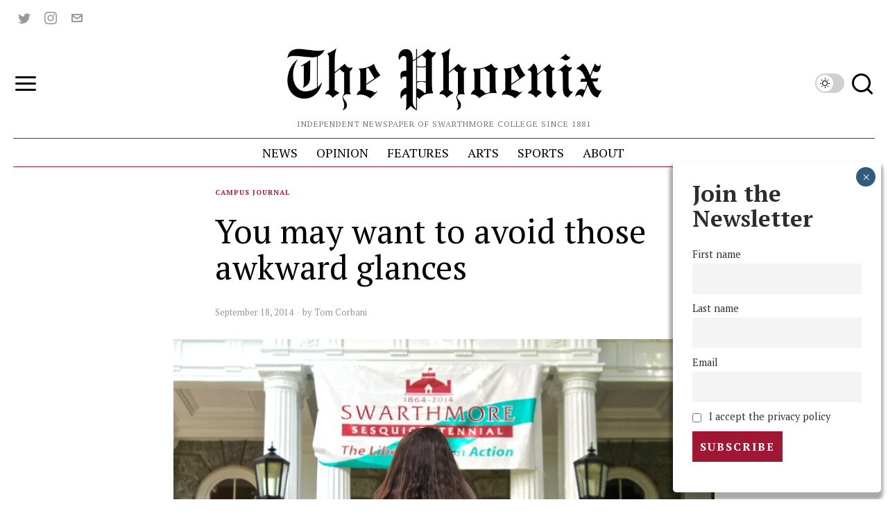

--- FILE ---
content_type: text/plain
request_url: https://www.google-analytics.com/j/collect?v=1&_v=j102&a=899442593&t=pageview&_s=1&dl=https%3A%2F%2Fswarthmorephoenix.com%2F2014%2F09%2F18%2Fyou-may-want-to-avoid-those-awkward-glances%2F&ul=en-us%40posix&dt=You%20may%20want%20to%20avoid%20those%20awkward%20glances%20-%20The%20Phoenix&sr=1280x720&vp=1280x720&_u=IEBAAEABAAAAACAAI~&jid=265563191&gjid=1090704630&cid=1281781228.1767105313&tid=UA-1785594-6&_gid=696591987.1767105313&_r=1&_slc=1&z=1100243341
body_size: -452
content:
2,cG-X2FYT7557C